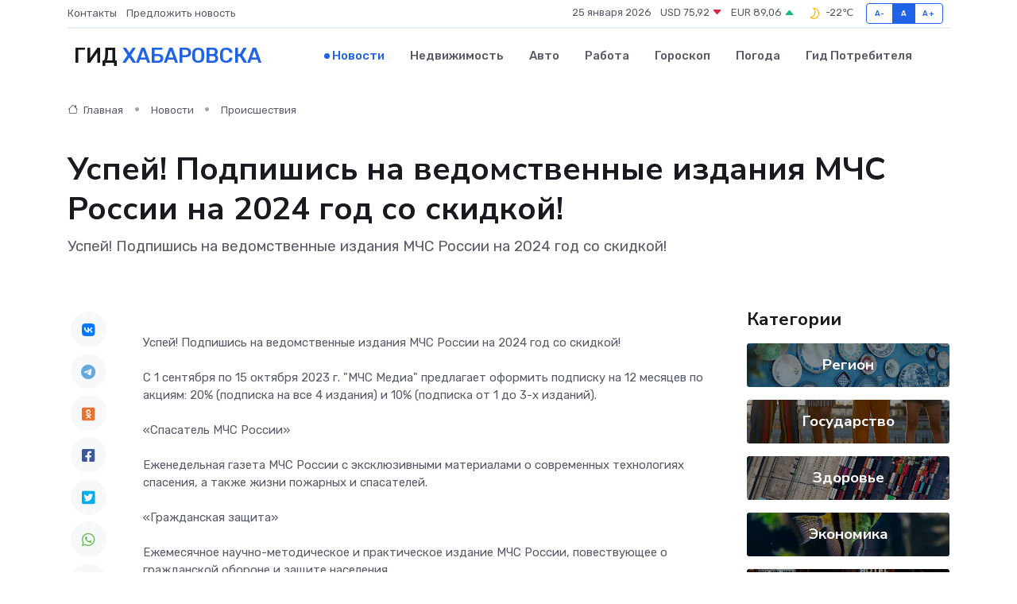

--- FILE ---
content_type: text/html; charset=UTF-8
request_url: https://habarovsk-gid.ru/news/proisshestviya/uspey-podpishis-na-vedomstvennye-izdaniya-mchs-rossii-na-2024-god-so-skidkoy.htm
body_size: 9115
content:
<!DOCTYPE html>
<html lang="ru">
<head>
	<meta charset="utf-8">
	<meta name="csrf-token" content="acu1aG1QWTJjaN4Q4DOHqyThnb46ytRFde0cT8yk">
    <meta http-equiv="X-UA-Compatible" content="IE=edge">
    <meta name="viewport" content="width=device-width, initial-scale=1">
    <title>Успей! Подпишись на ведомственные издания МЧС России на 2024 год со скидкой! - новости Хабаровска</title>
    <meta name="description" property="description" content="Успей! Подпишись на ведомственные издания МЧС России на 2024 год со скидкой!">
    
    <meta property="fb:pages" content="105958871990207" />
    <link rel="shortcut icon" type="image/x-icon" href="https://habarovsk-gid.ru/favicon.svg">
    <link rel="canonical" href="https://habarovsk-gid.ru/news/proisshestviya/uspey-podpishis-na-vedomstvennye-izdaniya-mchs-rossii-na-2024-god-so-skidkoy.htm">
    <link rel="preconnect" href="https://fonts.gstatic.com">
    <link rel="dns-prefetch" href="https://fonts.googleapis.com">
    <link rel="dns-prefetch" href="https://pagead2.googlesyndication.com">
    <link rel="dns-prefetch" href="https://res.cloudinary.com">
    <link href="https://fonts.googleapis.com/css2?family=Nunito+Sans:wght@400;700&family=Rubik:wght@400;500;700&display=swap" rel="stylesheet">
    <link rel="stylesheet" type="text/css" href="https://habarovsk-gid.ru/assets/font-awesome/css/all.min.css">
    <link rel="stylesheet" type="text/css" href="https://habarovsk-gid.ru/assets/bootstrap-icons/bootstrap-icons.css">
    <link rel="stylesheet" type="text/css" href="https://habarovsk-gid.ru/assets/tiny-slider/tiny-slider.css">
    <link rel="stylesheet" type="text/css" href="https://habarovsk-gid.ru/assets/glightbox/css/glightbox.min.css">
    <link rel="stylesheet" type="text/css" href="https://habarovsk-gid.ru/assets/plyr/plyr.css">
    <link id="style-switch" rel="stylesheet" type="text/css" href="https://habarovsk-gid.ru/assets/css/style.css">
    <link rel="stylesheet" type="text/css" href="https://habarovsk-gid.ru/assets/css/style2.css">

    <meta name="twitter:card" content="summary">
    <meta name="twitter:site" content="@mysite">
    <meta name="twitter:title" content="Успей! Подпишись на ведомственные издания МЧС России на 2024 год со скидкой! - новости Хабаровска">
    <meta name="twitter:description" content="Успей! Подпишись на ведомственные издания МЧС России на 2024 год со скидкой!">
    <meta name="twitter:creator" content="@mysite">
    <meta name="twitter:image:src" content="https://habarovsk-gid.ru/images/logo.gif">
    <meta name="twitter:domain" content="habarovsk-gid.ru">
    <meta name="twitter:card" content="summary_large_image" /><meta name="twitter:image" content="https://habarovsk-gid.ru/images/logo.gif">

    <meta property="og:url" content="http://habarovsk-gid.ru/news/proisshestviya/uspey-podpishis-na-vedomstvennye-izdaniya-mchs-rossii-na-2024-god-so-skidkoy.htm">
    <meta property="og:title" content="Успей! Подпишись на ведомственные издания МЧС России на 2024 год со скидкой! - новости Хабаровска">
    <meta property="og:description" content="Успей! Подпишись на ведомственные издания МЧС России на 2024 год со скидкой!">
    <meta property="og:type" content="website">
    <meta property="og:image" content="https://habarovsk-gid.ru/images/logo.gif">
    <meta property="og:locale" content="ru_RU">
    <meta property="og:site_name" content="Гид Хабаровска">
    

    <link rel="image_src" href="https://habarovsk-gid.ru/images/logo.gif" />

    <link rel="alternate" type="application/rss+xml" href="https://habarovsk-gid.ru/feed" title="Хабаровск: гид, новости, афиша">
        <script async src="https://pagead2.googlesyndication.com/pagead/js/adsbygoogle.js"></script>
    <script>
        (adsbygoogle = window.adsbygoogle || []).push({
            google_ad_client: "ca-pub-0899253526956684",
            enable_page_level_ads: true
        });
    </script>
        
    
    
    
    <script>if (window.top !== window.self) window.top.location.replace(window.self.location.href);</script>
    <script>if(self != top) { top.location=document.location;}</script>

<!-- Google tag (gtag.js) -->
<script async src="https://www.googletagmanager.com/gtag/js?id=G-71VQP5FD0J"></script>
<script>
  window.dataLayer = window.dataLayer || [];
  function gtag(){dataLayer.push(arguments);}
  gtag('js', new Date());

  gtag('config', 'G-71VQP5FD0J');
</script>
</head>
<body>
<script type="text/javascript" > (function(m,e,t,r,i,k,a){m[i]=m[i]||function(){(m[i].a=m[i].a||[]).push(arguments)}; m[i].l=1*new Date();k=e.createElement(t),a=e.getElementsByTagName(t)[0],k.async=1,k.src=r,a.parentNode.insertBefore(k,a)}) (window, document, "script", "https://mc.yandex.ru/metrika/tag.js", "ym"); ym(54009439, "init", {}); ym(86840228, "init", { clickmap:true, trackLinks:true, accurateTrackBounce:true, webvisor:true });</script> <noscript><div><img src="https://mc.yandex.ru/watch/54009439" style="position:absolute; left:-9999px;" alt="" /><img src="https://mc.yandex.ru/watch/86840228" style="position:absolute; left:-9999px;" alt="" /></div></noscript>
<script type="text/javascript">
    new Image().src = "//counter.yadro.ru/hit?r"+escape(document.referrer)+((typeof(screen)=="undefined")?"":";s"+screen.width+"*"+screen.height+"*"+(screen.colorDepth?screen.colorDepth:screen.pixelDepth))+";u"+escape(document.URL)+";h"+escape(document.title.substring(0,150))+";"+Math.random();
</script>
<!-- Rating@Mail.ru counter -->
<script type="text/javascript">
var _tmr = window._tmr || (window._tmr = []);
_tmr.push({id: "3138453", type: "pageView", start: (new Date()).getTime()});
(function (d, w, id) {
  if (d.getElementById(id)) return;
  var ts = d.createElement("script"); ts.type = "text/javascript"; ts.async = true; ts.id = id;
  ts.src = "https://top-fwz1.mail.ru/js/code.js";
  var f = function () {var s = d.getElementsByTagName("script")[0]; s.parentNode.insertBefore(ts, s);};
  if (w.opera == "[object Opera]") { d.addEventListener("DOMContentLoaded", f, false); } else { f(); }
})(document, window, "topmailru-code");
</script><noscript><div>
<img src="https://top-fwz1.mail.ru/counter?id=3138453;js=na" style="border:0;position:absolute;left:-9999px;" alt="Top.Mail.Ru" />
</div></noscript>
<!-- //Rating@Mail.ru counter -->

<header class="navbar-light navbar-sticky header-static">
    <div class="navbar-top d-none d-lg-block small">
        <div class="container">
            <div class="d-md-flex justify-content-between align-items-center my-1">
                <!-- Top bar left -->
                <ul class="nav">
                    <li class="nav-item">
                        <a class="nav-link ps-0" href="https://habarovsk-gid.ru/contacts">Контакты</a>
                    </li>
                    <li class="nav-item">
                        <a class="nav-link ps-0" href="https://habarovsk-gid.ru/sendnews">Предложить новость</a>
                    </li>
                    
                </ul>
                <!-- Top bar right -->
                <div class="d-flex align-items-center">
                    
                    <ul class="list-inline mb-0 text-center text-sm-end me-3">
						<li class="list-inline-item">
							<span>25 января 2026</span>
						</li>
                        <li class="list-inline-item">
                            <a class="nav-link px-0" href="https://habarovsk-gid.ru/currency">
                                <span>USD 75,92 <i class="bi bi-caret-down-fill text-danger"></i></span>
                            </a>
						</li>
                        <li class="list-inline-item">
                            <a class="nav-link px-0" href="https://habarovsk-gid.ru/currency">
                                <span>EUR 89,06 <i class="bi bi-caret-up-fill text-success"></i></span>
                            </a>
						</li>
						<li class="list-inline-item">
                            <a class="nav-link px-0" href="https://habarovsk-gid.ru/pogoda">
                                <svg xmlns="http://www.w3.org/2000/svg" width="25" height="25" viewBox="0 0 30 30"><path fill="#FFC000" fill-rule="evenodd" d="M15.5 7a8.5 8.5 0 0 1 8.498 8.703c-.107 4.564-3.87 8.264-8.436 8.297H15.5a8.458 8.458 0 0 1-5.648-2.153.5.5 0 0 1 .295-.874 7.5 7.5 0 0 0 6.15-10.643 7.422 7.422 0 0 0-1.804-2.42c-.328-.291-.162-.837.274-.876.24-.022.486-.034.733-.034zm2.157 2.696a9.091 9.091 0 0 0-.554-1.013 6.95 6.95 0 0 1 3.405 1.926 6.951 6.951 0 0 1 1.99 5.059c-.087 3.74-3.203 6.805-6.946 6.832H15.5a6.982 6.982 0 0 1-2.803-.587 8.943 8.943 0 0 0 5.26-5.335 8.943 8.943 0 0 0-.3-6.882zM0 0v30V0zm30 0v30V0z"></path></svg>
                                <span>-22&#8451;</span>
                            </a>
						</li>
					</ul>

                    <!-- Font size accessibility START -->
                    <div class="btn-group me-2" role="group" aria-label="font size changer">
                        <input type="radio" class="btn-check" name="fntradio" id="font-sm">
                        <label class="btn btn-xs btn-outline-primary mb-0" for="font-sm">A-</label>

                        <input type="radio" class="btn-check" name="fntradio" id="font-default" checked>
                        <label class="btn btn-xs btn-outline-primary mb-0" for="font-default">A</label>

                        <input type="radio" class="btn-check" name="fntradio" id="font-lg">
                        <label class="btn btn-xs btn-outline-primary mb-0" for="font-lg">A+</label>
                    </div>

                    
                </div>
            </div>
            <!-- Divider -->
            <div class="border-bottom border-2 border-primary opacity-1"></div>
        </div>
    </div>

    <!-- Logo Nav START -->
    <nav class="navbar navbar-expand-lg">
        <div class="container">
            <!-- Logo START -->
            <a class="navbar-brand" href="https://habarovsk-gid.ru" style="text-align: end;">
                
                			<span class="ms-2 fs-3 text-uppercase fw-normal">Гид <span style="color: #2163e8;">Хабаровска</span></span>
                            </a>
            <!-- Logo END -->

            <!-- Responsive navbar toggler -->
            <button class="navbar-toggler ms-auto" type="button" data-bs-toggle="collapse"
                data-bs-target="#navbarCollapse" aria-controls="navbarCollapse" aria-expanded="false"
                aria-label="Toggle navigation">
                <span class="text-body h6 d-none d-sm-inline-block">Menu</span>
                <span class="navbar-toggler-icon"></span>
            </button>

            <!-- Main navbar START -->
            <div class="collapse navbar-collapse" id="navbarCollapse">
                <ul class="navbar-nav navbar-nav-scroll mx-auto">
                                        <li class="nav-item"> <a class="nav-link active" href="https://habarovsk-gid.ru/news">Новости</a></li>
                                        <li class="nav-item"> <a class="nav-link" href="https://habarovsk-gid.ru/realty">Недвижимость</a></li>
                                        <li class="nav-item"> <a class="nav-link" href="https://habarovsk-gid.ru/auto">Авто</a></li>
                                        <li class="nav-item"> <a class="nav-link" href="https://habarovsk-gid.ru/job">Работа</a></li>
                                        <li class="nav-item"> <a class="nav-link" href="https://habarovsk-gid.ru/horoscope">Гороскоп</a></li>
                                        <li class="nav-item"> <a class="nav-link" href="https://habarovsk-gid.ru/pogoda">Погода</a></li>
                                        <li class="nav-item"> <a class="nav-link" href="https://habarovsk-gid.ru/poleznoe">Гид потребителя</a></li>
                                    </ul>
            </div>
            <!-- Main navbar END -->

            
        </div>
    </nav>
    <!-- Logo Nav END -->
</header>
    <main>
        <!-- =======================
                Main content START -->
        <section class="pt-3 pb-lg-5">
            <div class="container" data-sticky-container>
                <div class="row">
                    <!-- Main Post START -->
                    <div class="col-lg-9">
                        <!-- Categorie Detail START -->
                        <div class="mb-4">
							<nav aria-label="breadcrumb" itemscope itemtype="http://schema.org/BreadcrumbList">
								<ol class="breadcrumb breadcrumb-dots">
									<li class="breadcrumb-item" itemprop="itemListElement" itemscope itemtype="http://schema.org/ListItem">
										<meta itemprop="name" content="Гид Хабаровска">
										<meta itemprop="position" content="1">
										<meta itemprop="item" content="https://habarovsk-gid.ru">
										<a itemprop="url" href="https://habarovsk-gid.ru">
										<i class="bi bi-house me-1"></i> Главная
										</a>
									</li>
									<li class="breadcrumb-item" itemprop="itemListElement" itemscope itemtype="http://schema.org/ListItem">
										<meta itemprop="name" content="Новости">
										<meta itemprop="position" content="2">
										<meta itemprop="item" content="https://habarovsk-gid.ru/news">
										<a itemprop="url" href="https://habarovsk-gid.ru/news"> Новости</a>
									</li>
									<li class="breadcrumb-item" aria-current="page" itemprop="itemListElement" itemscope itemtype="http://schema.org/ListItem">
										<meta itemprop="name" content="Происшествия">
										<meta itemprop="position" content="3">
										<meta itemprop="item" content="https://habarovsk-gid.ru/news/proisshestviya">
										<a itemprop="url" href="https://habarovsk-gid.ru/news/proisshestviya"> Происшествия</a>
									</li>
									<li aria-current="page" itemprop="itemListElement" itemscope itemtype="http://schema.org/ListItem">
									<meta itemprop="name" content="Успей! Подпишись на ведомственные издания МЧС России на 2024 год со скидкой!">
									<meta itemprop="position" content="4" />
									<meta itemprop="item" content="https://habarovsk-gid.ru/news/proisshestviya/uspey-podpishis-na-vedomstvennye-izdaniya-mchs-rossii-na-2024-god-so-skidkoy.htm">
									</li>
								</ol>
							</nav>
						
                        </div>
                    </div>
                </div>
                <div class="row align-items-center">
                                                        <!-- Content -->
                    <div class="col-md-12 mt-4 mt-md-0">
                                            <h1 class="display-6">Успей! Подпишись на ведомственные издания МЧС России на 2024 год со скидкой!</h1>
                        <p class="lead">Успей! Подпишись на ведомственные издания МЧС России на 2024 год со скидкой!</p>
                    </div>
				                                    </div>
            </div>
        </section>
        <!-- =======================
        Main START -->
        <section class="pt-0">
            <div class="container position-relative" data-sticky-container>
                <div class="row">
                    <!-- Left sidebar START -->
                    <div class="col-md-1">
                        <div class="text-start text-lg-center mb-5" data-sticky data-margin-top="80" data-sticky-for="767">
                            <style>
                                .fa-vk::before {
                                    color: #07f;
                                }
                                .fa-telegram::before {
                                    color: #64a9dc;
                                }
                                .fa-facebook-square::before {
                                    color: #3b5998;
                                }
                                .fa-odnoklassniki-square::before {
                                    color: #eb722e;
                                }
                                .fa-twitter-square::before {
                                    color: #00aced;
                                }
                                .fa-whatsapp::before {
                                    color: #65bc54;
                                }
                                .fa-viber::before {
                                    color: #7b519d;
                                }
                                .fa-moimir svg {
                                    background-color: #168de2;
                                    height: 18px;
                                    width: 18px;
                                    background-size: 18px 18px;
                                    border-radius: 4px;
                                    margin-bottom: 2px;
                                }
                            </style>
                            <ul class="nav text-white-force">
                                <li class="nav-item">
                                    <a class="nav-link icon-md rounded-circle m-1 p-0 fs-5 bg-light" href="https://vk.com/share.php?url=https://habarovsk-gid.ru/news/proisshestviya/uspey-podpishis-na-vedomstvennye-izdaniya-mchs-rossii-na-2024-god-so-skidkoy.htm&title=Успей! Подпишись на ведомственные издания МЧС России на 2024 год со скидкой! - новости Хабаровска&utm_source=share" rel="nofollow" target="_blank">
                                        <i class="fab fa-vk align-middle text-body"></i>
                                    </a>
                                </li>
                                <li class="nav-item">
                                    <a class="nav-link icon-md rounded-circle m-1 p-0 fs-5 bg-light" href="https://t.me/share/url?url=https://habarovsk-gid.ru/news/proisshestviya/uspey-podpishis-na-vedomstvennye-izdaniya-mchs-rossii-na-2024-god-so-skidkoy.htm&text=Успей! Подпишись на ведомственные издания МЧС России на 2024 год со скидкой! - новости Хабаровска&utm_source=share" rel="nofollow" target="_blank">
                                        <i class="fab fa-telegram align-middle text-body"></i>
                                    </a>
                                </li>
                                <li class="nav-item">
                                    <a class="nav-link icon-md rounded-circle m-1 p-0 fs-5 bg-light" href="https://connect.ok.ru/offer?url=https://habarovsk-gid.ru/news/proisshestviya/uspey-podpishis-na-vedomstvennye-izdaniya-mchs-rossii-na-2024-god-so-skidkoy.htm&title=Успей! Подпишись на ведомственные издания МЧС России на 2024 год со скидкой! - новости Хабаровска&utm_source=share" rel="nofollow" target="_blank">
                                        <i class="fab fa-odnoklassniki-square align-middle text-body"></i>
                                    </a>
                                </li>
                                <li class="nav-item">
                                    <a class="nav-link icon-md rounded-circle m-1 p-0 fs-5 bg-light" href="https://www.facebook.com/sharer.php?src=sp&u=https://habarovsk-gid.ru/news/proisshestviya/uspey-podpishis-na-vedomstvennye-izdaniya-mchs-rossii-na-2024-god-so-skidkoy.htm&title=Успей! Подпишись на ведомственные издания МЧС России на 2024 год со скидкой! - новости Хабаровска&utm_source=share" rel="nofollow" target="_blank">
                                        <i class="fab fa-facebook-square align-middle text-body"></i>
                                    </a>
                                </li>
                                <li class="nav-item">
                                    <a class="nav-link icon-md rounded-circle m-1 p-0 fs-5 bg-light" href="https://twitter.com/intent/tweet?text=Успей! Подпишись на ведомственные издания МЧС России на 2024 год со скидкой! - новости Хабаровска&url=https://habarovsk-gid.ru/news/proisshestviya/uspey-podpishis-na-vedomstvennye-izdaniya-mchs-rossii-na-2024-god-so-skidkoy.htm&utm_source=share" rel="nofollow" target="_blank">
                                        <i class="fab fa-twitter-square align-middle text-body"></i>
                                    </a>
                                </li>
                                <li class="nav-item">
                                    <a class="nav-link icon-md rounded-circle m-1 p-0 fs-5 bg-light" href="https://api.whatsapp.com/send?text=Успей! Подпишись на ведомственные издания МЧС России на 2024 год со скидкой! - новости Хабаровска https://habarovsk-gid.ru/news/proisshestviya/uspey-podpishis-na-vedomstvennye-izdaniya-mchs-rossii-na-2024-god-so-skidkoy.htm&utm_source=share" rel="nofollow" target="_blank">
                                        <i class="fab fa-whatsapp align-middle text-body"></i>
                                    </a>
                                </li>
                                <li class="nav-item">
                                    <a class="nav-link icon-md rounded-circle m-1 p-0 fs-5 bg-light" href="viber://forward?text=Успей! Подпишись на ведомственные издания МЧС России на 2024 год со скидкой! - новости Хабаровска https://habarovsk-gid.ru/news/proisshestviya/uspey-podpishis-na-vedomstvennye-izdaniya-mchs-rossii-na-2024-god-so-skidkoy.htm&utm_source=share" rel="nofollow" target="_blank">
                                        <i class="fab fa-viber align-middle text-body"></i>
                                    </a>
                                </li>
                                <li class="nav-item">
                                    <a class="nav-link icon-md rounded-circle m-1 p-0 fs-5 bg-light" href="https://connect.mail.ru/share?url=https://habarovsk-gid.ru/news/proisshestviya/uspey-podpishis-na-vedomstvennye-izdaniya-mchs-rossii-na-2024-god-so-skidkoy.htm&title=Успей! Подпишись на ведомственные издания МЧС России на 2024 год со скидкой! - новости Хабаровска&utm_source=share" rel="nofollow" target="_blank">
                                        <i class="fab fa-moimir align-middle text-body"><svg viewBox='0 0 24 24' xmlns='http://www.w3.org/2000/svg'><path d='M8.889 9.667a1.333 1.333 0 100-2.667 1.333 1.333 0 000 2.667zm6.222 0a1.333 1.333 0 100-2.667 1.333 1.333 0 000 2.667zm4.77 6.108l-1.802-3.028a.879.879 0 00-1.188-.307.843.843 0 00-.313 1.166l.214.36a6.71 6.71 0 01-4.795 1.996 6.711 6.711 0 01-4.792-1.992l.217-.364a.844.844 0 00-.313-1.166.878.878 0 00-1.189.307l-1.8 3.028a.844.844 0 00.312 1.166.88.88 0 001.189-.307l.683-1.147a8.466 8.466 0 005.694 2.18 8.463 8.463 0 005.698-2.184l.685 1.151a.873.873 0 001.189.307.844.844 0 00.312-1.166z' fill='#FFF' fill-rule='evenodd'/></svg></i>
                                    </a>
                                </li>
                                
                            </ul>
                        </div>
                    </div>
                    <!-- Left sidebar END -->

                    <!-- Main Content START -->
                    <div class="col-md-10 col-lg-8 mb-5">
                        <div class="mb-4">
                                                    </div>
                        <div itemscope itemtype="http://schema.org/NewsArticle">
                            <meta itemprop="headline" content="Успей! Подпишись на ведомственные издания МЧС России на 2024 год со скидкой!">
                            <meta itemprop="identifier" content="https://habarovsk-gid.ru/8397471">
                            <span itemprop="articleBody">Успей! Подпишись на ведомственные издания МЧС России на 2024 год со скидкой! <br> <br> С 1 сентября по 15 октября 2023 г. "МЧС Медиа" предлагает оформить подписку на 12 месяцев по акциям: 20% (подписка на все 4 издания) и 10% (подписка от 1 до 3-х изданий). <br> <br> «Спасатель МЧС России» <br> <br> Еженедельная газета МЧС России с эксклюзивными материалами о современных технологиях спасения, а также жизни пожарных и спасателей. <br> <br> «Гражданская защита» <br> <br> Ежемесячное научно-методическое и практическое издание МЧС России, повествующее о гражданской обороне и защите населения. <br> <br> «Пожарное дело» <br> <br> Ежемесячный научно-технический журнал, посвященный вопросам пожарной и комплексной безопасности, а также средствам противопожарной защиты. <br> <br> «Основы безопасности жизнедеятельности» <br> <br> Ежемесячное информационно-методическое издание для преподавателей курса ОБЖ образовательных учреждений. <br> <br> Для оформления подписки во время действия акции необходимо направить заявку на почту:  <a href="/cdn-cgi/l/email-protection" class="__cf_email__" data-cfemail="66160902160f150d07260b050e150b03020f07481413">[email&#160;protected]</a>  <br> <br>

 ГУ МЧС России по Хабаровскому краю</span>
                        </div>
                                                                        <div><a href="https://n-vremya.ru/?module=news&amp;action=view&amp;id=2578" target="_blank" rel="author">Источник</a></div>
                                                                        <div class="col-12 mt-3"><a href="https://habarovsk-gid.ru/sendnews">Предложить новость</a></div>
                        <div class="col-12 mt-5">
                            <h2 class="my-3">Последние новости</h2>
                            <div class="row gy-4">
                                <!-- Card item START -->
<div class="col-sm-6">
    <div class="card" itemscope="" itemtype="http://schema.org/BlogPosting">
        <!-- Card img -->
        <div class="position-relative">
                        <img class="card-img" src="https://res.cloudinary.com/dlb1ozpq3/image/upload/c_fill,w_420,h_315,q_auto,g_face/csjjf6gzbhmir9pfels8" alt="Как создаются уникальные надгробные комплексы: от эскиза до установки" itemprop="image">
                    </div>
        <div class="card-body px-0 pt-3" itemprop="name">
            <h4 class="card-title" itemprop="headline"><a href="https://habarovsk-gid.ru/news/ekonomika/kak-sozdayutsya-unikalnye-nadgrobnye-kompleksy-ot-eskiza-do-ustanovki.htm"
                    class="btn-link text-reset fw-bold" itemprop="url">Как создаются уникальные надгробные комплексы: от эскиза до установки</a></h4>
            <p class="card-text" itemprop="articleBody">Память, воплощённая в камне: как мастера превращают идею в произведение мемориального искусства</p>
        </div>
        <meta itemprop="author" content="Редактор"/>
        <meta itemscope itemprop="mainEntityOfPage" itemType="https://schema.org/WebPage" itemid="https://habarovsk-gid.ru/news/ekonomika/kak-sozdayutsya-unikalnye-nadgrobnye-kompleksy-ot-eskiza-do-ustanovki.htm"/>
        <meta itemprop="dateModified" content="2025-10-31"/>
        <meta itemprop="datePublished" content="2025-10-31"/>
    </div>
</div>
<!-- Card item END -->
<!-- Card item START -->
<div class="col-sm-6">
    <div class="card" itemscope="" itemtype="http://schema.org/BlogPosting">
        <!-- Card img -->
        <div class="position-relative">
                        <img class="card-img" src="https://res.cloudinary.com/dlb1ozpq3/image/upload/c_fill,w_420,h_315,q_auto,g_face/bj1y0woc1goiclotkaiy" alt="Китайская уличная еда: рецепты, которые можно повторить дома" itemprop="image">
                    </div>
        <div class="card-body px-0 pt-3" itemprop="name">
            <h4 class="card-title" itemprop="headline"><a href="https://habarovsk-gid.ru/news/ekonomika/kitayskaya-ulichnaya-eda-recepty-kotorye-mozhno-povtorit-doma.htm"
                    class="btn-link text-reset fw-bold" itemprop="url">Китайская уличная еда: рецепты, которые можно повторить дома</a></h4>
            <p class="card-text" itemprop="articleBody">Откройте для себя вкусные и простые блюда китайской уличной кухни, которые легко приготовить в домашних условиях.</p>
        </div>
        <meta itemprop="author" content="Редактор"/>
        <meta itemscope itemprop="mainEntityOfPage" itemType="https://schema.org/WebPage" itemid="https://habarovsk-gid.ru/news/ekonomika/kitayskaya-ulichnaya-eda-recepty-kotorye-mozhno-povtorit-doma.htm"/>
        <meta itemprop="dateModified" content="2025-08-20"/>
        <meta itemprop="datePublished" content="2025-08-20"/>
    </div>
</div>
<!-- Card item END -->
<!-- Card item START -->
<div class="col-sm-6">
    <div class="card" itemscope="" itemtype="http://schema.org/BlogPosting">
        <!-- Card img -->
        <div class="position-relative">
                        <img class="card-img" src="https://res.cloudinary.com/dlb1ozpq3/image/upload/c_fill,w_420,h_315,q_auto,g_face/can5bsxzwrdzozrrqodx" alt="Всегда ли в проблемах с сердцем виноваты "плохие гены"" itemprop="image">
                    </div>
        <div class="card-body px-0 pt-3" itemprop="name">
            <h4 class="card-title" itemprop="headline"><a href="https://habarovsk-gid.ru/news/zdorove/vsegda-li-v-problemah-s-serdcem-vinovaty-plohie-geny.htm"
                    class="btn-link text-reset fw-bold" itemprop="url">Всегда ли в проблемах с сердцем виноваты "плохие гены"</a></h4>
            <p class="card-text" itemprop="articleBody">Каковы шансы сохранить здоровое сердце, если в роду были сердечники

Как оценить семейные риски сердечных заболеваний, объяснила кардиолог.</p>
        </div>
        <meta itemprop="author" content="Редактор"/>
        <meta itemscope itemprop="mainEntityOfPage" itemType="https://schema.org/WebPage" itemid="https://habarovsk-gid.ru/news/zdorove/vsegda-li-v-problemah-s-serdcem-vinovaty-plohie-geny.htm"/>
        <meta itemprop="dateModified" content="2025-04-06"/>
        <meta itemprop="datePublished" content="2025-04-06"/>
    </div>
</div>
<!-- Card item END -->
<!-- Card item START -->
<div class="col-sm-6">
    <div class="card" itemscope="" itemtype="http://schema.org/BlogPosting">
        <!-- Card img -->
        <div class="position-relative">
            <img class="card-img" src="https://res.cloudinary.com/di7jztv5p/image/upload/c_fill,w_420,h_315,q_auto,g_face/gqei5n34zp6qzkg1iovk" alt="Когда скидки превращаются в ловушку: как маркетологи учат нас тратить" itemprop="image">
        </div>
        <div class="card-body px-0 pt-3" itemprop="name">
            <h4 class="card-title" itemprop="headline"><a href="https://ulan-ude-city.ru/news/ekonomika/kogda-skidki-prevraschayutsya-v-lovushku-kak-marketologi-uchat-nas-tratit.htm" class="btn-link text-reset fw-bold" itemprop="url">Когда скидки превращаются в ловушку: как маркетологи учат нас тратить</a></h4>
            <p class="card-text" itemprop="articleBody">Почему “-50% только сегодня” не всегда значит выгоду, как скидки играют на эмоциях и почему даже рациональные люди становятся жертвами маркетинговых трюков.</p>
        </div>
        <meta itemprop="author" content="Редактор"/>
        <meta itemscope itemprop="mainEntityOfPage" itemType="https://schema.org/WebPage" itemid="https://ulan-ude-city.ru/news/ekonomika/kogda-skidki-prevraschayutsya-v-lovushku-kak-marketologi-uchat-nas-tratit.htm"/>
        <meta itemprop="dateModified" content="2026-01-25"/>
        <meta itemprop="datePublished" content="2026-01-25"/>
    </div>
</div>
<!-- Card item END -->
                            </div>
                        </div>
						<div class="col-12 bg-primary bg-opacity-10 p-2 mt-3 rounded">
							Здесь вы найдете свежие и актуальные <a href="https://naro-fominsk-gid.ru">новости в Наро-Фоминске</a>, охватывающие все важные события в городе
						</div>
                        <!-- Comments START -->
                        <div class="mt-5">
                            <h3>Комментарии (0)</h3>
                        </div>
                        <!-- Comments END -->
                        <!-- Reply START -->
                        <div>
                            <h3>Добавить комментарий</h3>
                            <small>Ваш email не публикуется. Обязательные поля отмечены *</small>
                            <form class="row g-3 mt-2">
                                <div class="col-md-6">
                                    <label class="form-label">Имя *</label>
                                    <input type="text" class="form-control" aria-label="First name">
                                </div>
                                <div class="col-md-6">
                                    <label class="form-label">Email *</label>
                                    <input type="email" class="form-control">
                                </div>
                                <div class="col-12">
                                    <label class="form-label">Текст комментария *</label>
                                    <textarea class="form-control" rows="3"></textarea>
                                </div>
                                <div class="col-12">
                                    <button type="submit" class="btn btn-primary">Оставить комментарий</button>
                                </div>
                            </form>
                        </div>
                        <!-- Reply END -->
                    </div>
                    <!-- Main Content END -->
                    <!-- Right sidebar START -->
                    <div class="col-lg-3 d-none d-lg-block">
                        <div data-sticky data-margin-top="80" data-sticky-for="991">
                            <!-- Categories -->
                            <div>
                                <h4 class="mb-3">Категории</h4>
                                                                    <!-- Category item -->
                                    <div class="text-center mb-3 card-bg-scale position-relative overflow-hidden rounded"
                                        style="background-image:url(https://habarovsk-gid.ru/assets/images/blog/4by3/02.jpg); background-position: center left; background-size: cover;">
                                        <div class="bg-dark-overlay-4 p-3">
                                            <a href="https://habarovsk-gid.ru/news/region"
                                                class="stretched-link btn-link fw-bold text-white h5">Регион</a>
                                        </div>
                                    </div>
                                                                    <!-- Category item -->
                                    <div class="text-center mb-3 card-bg-scale position-relative overflow-hidden rounded"
                                        style="background-image:url(https://habarovsk-gid.ru/assets/images/blog/4by3/07.jpg); background-position: center left; background-size: cover;">
                                        <div class="bg-dark-overlay-4 p-3">
                                            <a href="https://habarovsk-gid.ru/news/gosudarstvo"
                                                class="stretched-link btn-link fw-bold text-white h5">Государство</a>
                                        </div>
                                    </div>
                                                                    <!-- Category item -->
                                    <div class="text-center mb-3 card-bg-scale position-relative overflow-hidden rounded"
                                        style="background-image:url(https://habarovsk-gid.ru/assets/images/blog/4by3/05.jpg); background-position: center left; background-size: cover;">
                                        <div class="bg-dark-overlay-4 p-3">
                                            <a href="https://habarovsk-gid.ru/news/zdorove"
                                                class="stretched-link btn-link fw-bold text-white h5">Здоровье</a>
                                        </div>
                                    </div>
                                                                    <!-- Category item -->
                                    <div class="text-center mb-3 card-bg-scale position-relative overflow-hidden rounded"
                                        style="background-image:url(https://habarovsk-gid.ru/assets/images/blog/4by3/06.jpg); background-position: center left; background-size: cover;">
                                        <div class="bg-dark-overlay-4 p-3">
                                            <a href="https://habarovsk-gid.ru/news/ekonomika"
                                                class="stretched-link btn-link fw-bold text-white h5">Экономика</a>
                                        </div>
                                    </div>
                                                                    <!-- Category item -->
                                    <div class="text-center mb-3 card-bg-scale position-relative overflow-hidden rounded"
                                        style="background-image:url(https://habarovsk-gid.ru/assets/images/blog/4by3/01.jpg); background-position: center left; background-size: cover;">
                                        <div class="bg-dark-overlay-4 p-3">
                                            <a href="https://habarovsk-gid.ru/news/politika"
                                                class="stretched-link btn-link fw-bold text-white h5">Политика</a>
                                        </div>
                                    </div>
                                                                    <!-- Category item -->
                                    <div class="text-center mb-3 card-bg-scale position-relative overflow-hidden rounded"
                                        style="background-image:url(https://habarovsk-gid.ru/assets/images/blog/4by3/07.jpg); background-position: center left; background-size: cover;">
                                        <div class="bg-dark-overlay-4 p-3">
                                            <a href="https://habarovsk-gid.ru/news/nauka-i-obrazovanie"
                                                class="stretched-link btn-link fw-bold text-white h5">Наука и Образование</a>
                                        </div>
                                    </div>
                                                                    <!-- Category item -->
                                    <div class="text-center mb-3 card-bg-scale position-relative overflow-hidden rounded"
                                        style="background-image:url(https://habarovsk-gid.ru/assets/images/blog/4by3/03.jpg); background-position: center left; background-size: cover;">
                                        <div class="bg-dark-overlay-4 p-3">
                                            <a href="https://habarovsk-gid.ru/news/proisshestviya"
                                                class="stretched-link btn-link fw-bold text-white h5">Происшествия</a>
                                        </div>
                                    </div>
                                                                    <!-- Category item -->
                                    <div class="text-center mb-3 card-bg-scale position-relative overflow-hidden rounded"
                                        style="background-image:url(https://habarovsk-gid.ru/assets/images/blog/4by3/08.jpg); background-position: center left; background-size: cover;">
                                        <div class="bg-dark-overlay-4 p-3">
                                            <a href="https://habarovsk-gid.ru/news/religiya"
                                                class="stretched-link btn-link fw-bold text-white h5">Религия</a>
                                        </div>
                                    </div>
                                                                    <!-- Category item -->
                                    <div class="text-center mb-3 card-bg-scale position-relative overflow-hidden rounded"
                                        style="background-image:url(https://habarovsk-gid.ru/assets/images/blog/4by3/06.jpg); background-position: center left; background-size: cover;">
                                        <div class="bg-dark-overlay-4 p-3">
                                            <a href="https://habarovsk-gid.ru/news/kultura"
                                                class="stretched-link btn-link fw-bold text-white h5">Культура</a>
                                        </div>
                                    </div>
                                                                    <!-- Category item -->
                                    <div class="text-center mb-3 card-bg-scale position-relative overflow-hidden rounded"
                                        style="background-image:url(https://habarovsk-gid.ru/assets/images/blog/4by3/01.jpg); background-position: center left; background-size: cover;">
                                        <div class="bg-dark-overlay-4 p-3">
                                            <a href="https://habarovsk-gid.ru/news/sport"
                                                class="stretched-link btn-link fw-bold text-white h5">Спорт</a>
                                        </div>
                                    </div>
                                                                    <!-- Category item -->
                                    <div class="text-center mb-3 card-bg-scale position-relative overflow-hidden rounded"
                                        style="background-image:url(https://habarovsk-gid.ru/assets/images/blog/4by3/01.jpg); background-position: center left; background-size: cover;">
                                        <div class="bg-dark-overlay-4 p-3">
                                            <a href="https://habarovsk-gid.ru/news/obschestvo"
                                                class="stretched-link btn-link fw-bold text-white h5">Общество</a>
                                        </div>
                                    </div>
                                                            </div>
                        </div>
                    </div>
                    <!-- Right sidebar END -->
                </div>
        </section>
    </main>
<footer class="bg-dark pt-5">
    
    <!-- Footer copyright START -->
    <div class="bg-dark-overlay-3 mt-5">
        <div class="container">
            <div class="row align-items-center justify-content-md-between py-4">
                <div class="col-md-6">
                    <!-- Copyright -->
                    <div class="text-center text-md-start text-primary-hover text-muted">
                        &#169;2026 Хабаровск. Все права защищены.
                    </div>
                </div>
                
            </div>
        </div>
    </div>
    <!-- Footer copyright END -->
    <script data-cfasync="false" src="/cdn-cgi/scripts/5c5dd728/cloudflare-static/email-decode.min.js"></script><script type="application/ld+json">
        {"@context":"https:\/\/schema.org","@type":"Organization","name":"\u0425\u0430\u0431\u0430\u0440\u043e\u0432\u0441\u043a - \u0433\u0438\u0434, \u043d\u043e\u0432\u043e\u0441\u0442\u0438, \u0430\u0444\u0438\u0448\u0430","url":"https:\/\/habarovsk-gid.ru","sameAs":["https:\/\/vk.com\/public207902179","https:\/\/t.me\/habarovsk_gid"]}
    </script>
</footer>
<!-- Back to top -->
<div class="back-top"><i class="bi bi-arrow-up-short"></i></div>
<script src="https://habarovsk-gid.ru/assets/bootstrap/js/bootstrap.bundle.min.js"></script>
<script src="https://habarovsk-gid.ru/assets/tiny-slider/tiny-slider.js"></script>
<script src="https://habarovsk-gid.ru/assets/sticky-js/sticky.min.js"></script>
<script src="https://habarovsk-gid.ru/assets/glightbox/js/glightbox.min.js"></script>
<script src="https://habarovsk-gid.ru/assets/plyr/plyr.js"></script>
<script src="https://habarovsk-gid.ru/assets/js/functions.js"></script>
<script src="https://yastatic.net/share2/share.js" async></script>
<script defer src="https://static.cloudflareinsights.com/beacon.min.js/vcd15cbe7772f49c399c6a5babf22c1241717689176015" integrity="sha512-ZpsOmlRQV6y907TI0dKBHq9Md29nnaEIPlkf84rnaERnq6zvWvPUqr2ft8M1aS28oN72PdrCzSjY4U6VaAw1EQ==" data-cf-beacon='{"version":"2024.11.0","token":"09c876c1cafc4e29a3b0c6b5163a0e99","r":1,"server_timing":{"name":{"cfCacheStatus":true,"cfEdge":true,"cfExtPri":true,"cfL4":true,"cfOrigin":true,"cfSpeedBrain":true},"location_startswith":null}}' crossorigin="anonymous"></script>
</body>
</html>


--- FILE ---
content_type: text/html; charset=utf-8
request_url: https://www.google.com/recaptcha/api2/aframe
body_size: 267
content:
<!DOCTYPE HTML><html><head><meta http-equiv="content-type" content="text/html; charset=UTF-8"></head><body><script nonce="LJRbU57DOhHiMdp1H8tMjg">/** Anti-fraud and anti-abuse applications only. See google.com/recaptcha */ try{var clients={'sodar':'https://pagead2.googlesyndication.com/pagead/sodar?'};window.addEventListener("message",function(a){try{if(a.source===window.parent){var b=JSON.parse(a.data);var c=clients[b['id']];if(c){var d=document.createElement('img');d.src=c+b['params']+'&rc='+(localStorage.getItem("rc::a")?sessionStorage.getItem("rc::b"):"");window.document.body.appendChild(d);sessionStorage.setItem("rc::e",parseInt(sessionStorage.getItem("rc::e")||0)+1);localStorage.setItem("rc::h",'1769374408307');}}}catch(b){}});window.parent.postMessage("_grecaptcha_ready", "*");}catch(b){}</script></body></html>